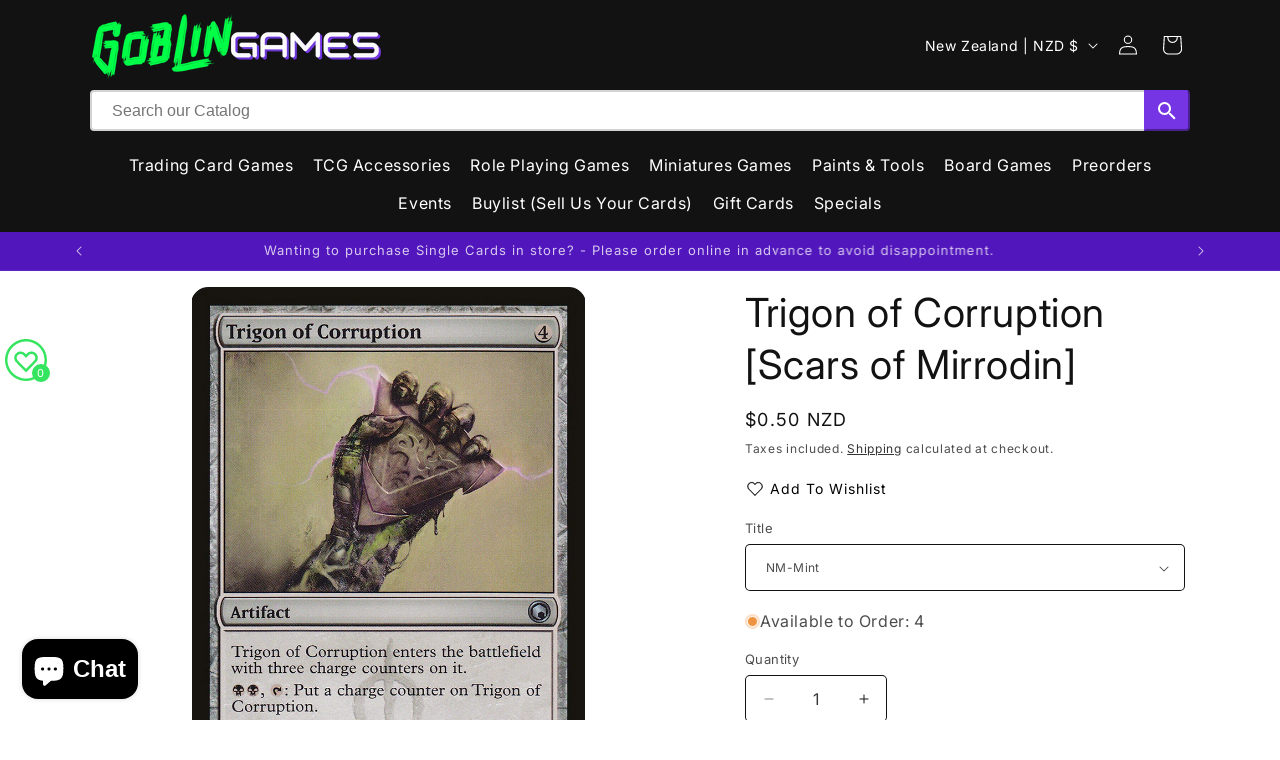

--- FILE ---
content_type: text/javascript; charset=utf-8
request_url: https://goblingames.nz/products/trigon-of-corruption-scars-of-mirrodin.js
body_size: 1051
content:
{"id":1735052329033,"title":"Trigon of Corruption [Scars of Mirrodin]","handle":"trigon-of-corruption-scars-of-mirrodin","description":"\u003ctable class=\"singles-description-table\" xmlns=\"http:\/\/www.w3.org\/1999\/html\"\u003e\n\u003ctbody\u003e\n      \u003ctr\u003e\n          \u003ctd\u003eSet:\u003c\/td\u003e\n          \u003ctd\u003eScars of Mirrodin\u003c\/td\u003e\n      \u003c\/tr\u003e\n      \u003ctr\u003e\n          \u003ctd\u003eType:\u003c\/td\u003e\n          \u003ctd\u003eArtifact\u003c\/td\u003e\n      \u003c\/tr\u003e\n      \u003ctr\u003e\n          \u003ctd\u003eRarity:\u003c\/td\u003e\n          \u003ctd\u003eUncommon\u003c\/td\u003e\n      \u003c\/tr\u003e\n      \u003ctr\u003e\n          \u003ctd\u003eCost:\u003c\/td\u003e\n          \u003ctd\u003e{4}\u003c\/td\u003e\n      \u003c\/tr\u003e\n\u003c\/tbody\u003e\n\u003c\/table\u003e\n\u003cdiv class=\"single-description-div\"\u003e\n        \u003cdiv class=\"oracle-text\"\u003e\n            Trigon of Corruption enters the battlefield with three charge counters on it.\u003cbr\u003e{B}{B}, {T}: Put a charge counter on Trigon of Corruption.\u003cbr\u003e{2}, {T}, Remove a charge counter from Trigon of Corruption: Put a -1\/-1 counter on target creature.\n        \u003c\/div\u003e\n\u003ctable class=\"singles-reverse-description-table\"\u003e\n\u003ctbody\u003e\n\u003c\/tbody\u003e\n\u003c\/table\u003e\n\u003cdiv class=\"single-description-div\"\u003e\n\u003c\/div\u003e\n\u003cdiv class=\"catalogMetaData\" style=\"visibility: hidden;\" data-cardtype=\"mtg\" data-cardid=\"5584\" data-tcgid=\"36529\" data-lastupdated=\"2024-02-13T21:26:47.924Z\"\u003e\n\u003c\/div\u003e\n\u003c\/div\u003e\n","published_at":"2018-10-24T21:03:20+13:00","created_at":"2018-10-24T21:03:20+13:00","vendor":"Magic: The Gathering","type":"MTG Single","tags":["Artifact","Colorless","Commander","Duel","Foil","Legacy","Modern","Normal","Oathbreaker","Predh","Scars of Mirrodin","Uncommon","Vintage"],"price":10,"price_min":10,"price_max":50,"available":true,"price_varies":true,"compare_at_price":null,"compare_at_price_min":0,"compare_at_price_max":0,"compare_at_price_varies":false,"variants":[{"id":15853552140361,"title":"NM-Mint","option1":"NM-Mint","option2":null,"option3":null,"sku":"SOM-213-EN-NF-1","requires_shipping":true,"taxable":true,"featured_image":null,"available":true,"name":"Trigon of Corruption [Scars of Mirrodin] - NM-Mint","public_title":"NM-Mint","options":["NM-Mint"],"price":50,"weight":2,"compare_at_price":null,"inventory_management":"shopify","barcode":"52140361","requires_selling_plan":false,"selling_plan_allocations":[]},{"id":15853552271433,"title":"Lightly Played","option1":"Lightly Played","option2":null,"option3":null,"sku":"SOM-213-EN-NF-2","requires_shipping":true,"taxable":true,"featured_image":null,"available":false,"name":"Trigon of Corruption [Scars of Mirrodin] - Lightly Played","public_title":"Lightly Played","options":["Lightly Played"],"price":40,"weight":2,"compare_at_price":null,"inventory_management":"shopify","barcode":"52271433","requires_selling_plan":false,"selling_plan_allocations":[]},{"id":15853552402505,"title":"Moderately Played","option1":"Moderately Played","option2":null,"option3":null,"sku":"SOM-213-EN-NF-3","requires_shipping":true,"taxable":true,"featured_image":null,"available":false,"name":"Trigon of Corruption [Scars of Mirrodin] - Moderately Played","public_title":"Moderately Played","options":["Moderately Played"],"price":30,"weight":2,"compare_at_price":null,"inventory_management":"shopify","barcode":"52402505","requires_selling_plan":false,"selling_plan_allocations":[]},{"id":15853552500809,"title":"Heavily Played","option1":"Heavily Played","option2":null,"option3":null,"sku":"SOM-213-EN-NF-4","requires_shipping":true,"taxable":true,"featured_image":null,"available":false,"name":"Trigon of Corruption [Scars of Mirrodin] - Heavily Played","public_title":"Heavily Played","options":["Heavily Played"],"price":20,"weight":2,"compare_at_price":null,"inventory_management":"shopify","barcode":"52500809","requires_selling_plan":false,"selling_plan_allocations":[]},{"id":15853552664649,"title":"Damage","option1":"Damage","option2":null,"option3":null,"sku":"SOM-213-EN-NF-5","requires_shipping":true,"taxable":true,"featured_image":null,"available":false,"name":"Trigon of Corruption [Scars of Mirrodin] - Damage","public_title":"Damage","options":["Damage"],"price":10,"weight":2,"compare_at_price":null,"inventory_management":"shopify","barcode":"52664649","requires_selling_plan":false,"selling_plan_allocations":[]}],"images":["\/\/cdn.shopify.com\/s\/files\/1\/0068\/7190\/8425\/files\/26e215e0-836c-4b37-8f9a-9093a535bff1.png?v=1745109162"],"featured_image":"\/\/cdn.shopify.com\/s\/files\/1\/0068\/7190\/8425\/files\/26e215e0-836c-4b37-8f9a-9093a535bff1.png?v=1745109162","options":[{"name":"Title","position":1,"values":["NM-Mint","Lightly Played","Moderately Played","Heavily Played","Damage"]}],"url":"\/products\/trigon-of-corruption-scars-of-mirrodin","media":[{"alt":null,"id":23411268091976,"position":1,"preview_image":{"aspect_ratio":0.716,"height":1040,"width":745,"src":"https:\/\/cdn.shopify.com\/s\/files\/1\/0068\/7190\/8425\/files\/26e215e0-836c-4b37-8f9a-9093a535bff1.png?v=1745109162"},"aspect_ratio":0.716,"height":1040,"media_type":"image","src":"https:\/\/cdn.shopify.com\/s\/files\/1\/0068\/7190\/8425\/files\/26e215e0-836c-4b37-8f9a-9093a535bff1.png?v=1745109162","width":745}],"requires_selling_plan":false,"selling_plan_groups":[]}

--- FILE ---
content_type: text/javascript; charset=utf-8
request_url: https://goblingames.nz/products/trigon-of-corruption-scars-of-mirrodin.js
body_size: 899
content:
{"id":1735052329033,"title":"Trigon of Corruption [Scars of Mirrodin]","handle":"trigon-of-corruption-scars-of-mirrodin","description":"\u003ctable class=\"singles-description-table\" xmlns=\"http:\/\/www.w3.org\/1999\/html\"\u003e\n\u003ctbody\u003e\n      \u003ctr\u003e\n          \u003ctd\u003eSet:\u003c\/td\u003e\n          \u003ctd\u003eScars of Mirrodin\u003c\/td\u003e\n      \u003c\/tr\u003e\n      \u003ctr\u003e\n          \u003ctd\u003eType:\u003c\/td\u003e\n          \u003ctd\u003eArtifact\u003c\/td\u003e\n      \u003c\/tr\u003e\n      \u003ctr\u003e\n          \u003ctd\u003eRarity:\u003c\/td\u003e\n          \u003ctd\u003eUncommon\u003c\/td\u003e\n      \u003c\/tr\u003e\n      \u003ctr\u003e\n          \u003ctd\u003eCost:\u003c\/td\u003e\n          \u003ctd\u003e{4}\u003c\/td\u003e\n      \u003c\/tr\u003e\n\u003c\/tbody\u003e\n\u003c\/table\u003e\n\u003cdiv class=\"single-description-div\"\u003e\n        \u003cdiv class=\"oracle-text\"\u003e\n            Trigon of Corruption enters the battlefield with three charge counters on it.\u003cbr\u003e{B}{B}, {T}: Put a charge counter on Trigon of Corruption.\u003cbr\u003e{2}, {T}, Remove a charge counter from Trigon of Corruption: Put a -1\/-1 counter on target creature.\n        \u003c\/div\u003e\n\u003ctable class=\"singles-reverse-description-table\"\u003e\n\u003ctbody\u003e\n\u003c\/tbody\u003e\n\u003c\/table\u003e\n\u003cdiv class=\"single-description-div\"\u003e\n\u003c\/div\u003e\n\u003cdiv class=\"catalogMetaData\" style=\"visibility: hidden;\" data-cardtype=\"mtg\" data-cardid=\"5584\" data-tcgid=\"36529\" data-lastupdated=\"2024-02-13T21:26:47.924Z\"\u003e\n\u003c\/div\u003e\n\u003c\/div\u003e\n","published_at":"2018-10-24T21:03:20+13:00","created_at":"2018-10-24T21:03:20+13:00","vendor":"Magic: The Gathering","type":"MTG Single","tags":["Artifact","Colorless","Commander","Duel","Foil","Legacy","Modern","Normal","Oathbreaker","Predh","Scars of Mirrodin","Uncommon","Vintage"],"price":10,"price_min":10,"price_max":50,"available":true,"price_varies":true,"compare_at_price":null,"compare_at_price_min":0,"compare_at_price_max":0,"compare_at_price_varies":false,"variants":[{"id":15853552140361,"title":"NM-Mint","option1":"NM-Mint","option2":null,"option3":null,"sku":"SOM-213-EN-NF-1","requires_shipping":true,"taxable":true,"featured_image":null,"available":true,"name":"Trigon of Corruption [Scars of Mirrodin] - NM-Mint","public_title":"NM-Mint","options":["NM-Mint"],"price":50,"weight":2,"compare_at_price":null,"inventory_management":"shopify","barcode":"52140361","requires_selling_plan":false,"selling_plan_allocations":[]},{"id":15853552271433,"title":"Lightly Played","option1":"Lightly Played","option2":null,"option3":null,"sku":"SOM-213-EN-NF-2","requires_shipping":true,"taxable":true,"featured_image":null,"available":false,"name":"Trigon of Corruption [Scars of Mirrodin] - Lightly Played","public_title":"Lightly Played","options":["Lightly Played"],"price":40,"weight":2,"compare_at_price":null,"inventory_management":"shopify","barcode":"52271433","requires_selling_plan":false,"selling_plan_allocations":[]},{"id":15853552402505,"title":"Moderately Played","option1":"Moderately Played","option2":null,"option3":null,"sku":"SOM-213-EN-NF-3","requires_shipping":true,"taxable":true,"featured_image":null,"available":false,"name":"Trigon of Corruption [Scars of Mirrodin] - Moderately Played","public_title":"Moderately Played","options":["Moderately Played"],"price":30,"weight":2,"compare_at_price":null,"inventory_management":"shopify","barcode":"52402505","requires_selling_plan":false,"selling_plan_allocations":[]},{"id":15853552500809,"title":"Heavily Played","option1":"Heavily Played","option2":null,"option3":null,"sku":"SOM-213-EN-NF-4","requires_shipping":true,"taxable":true,"featured_image":null,"available":false,"name":"Trigon of Corruption [Scars of Mirrodin] - Heavily Played","public_title":"Heavily Played","options":["Heavily Played"],"price":20,"weight":2,"compare_at_price":null,"inventory_management":"shopify","barcode":"52500809","requires_selling_plan":false,"selling_plan_allocations":[]},{"id":15853552664649,"title":"Damage","option1":"Damage","option2":null,"option3":null,"sku":"SOM-213-EN-NF-5","requires_shipping":true,"taxable":true,"featured_image":null,"available":false,"name":"Trigon of Corruption [Scars of Mirrodin] - Damage","public_title":"Damage","options":["Damage"],"price":10,"weight":2,"compare_at_price":null,"inventory_management":"shopify","barcode":"52664649","requires_selling_plan":false,"selling_plan_allocations":[]}],"images":["\/\/cdn.shopify.com\/s\/files\/1\/0068\/7190\/8425\/files\/26e215e0-836c-4b37-8f9a-9093a535bff1.png?v=1745109162"],"featured_image":"\/\/cdn.shopify.com\/s\/files\/1\/0068\/7190\/8425\/files\/26e215e0-836c-4b37-8f9a-9093a535bff1.png?v=1745109162","options":[{"name":"Title","position":1,"values":["NM-Mint","Lightly Played","Moderately Played","Heavily Played","Damage"]}],"url":"\/products\/trigon-of-corruption-scars-of-mirrodin","media":[{"alt":null,"id":23411268091976,"position":1,"preview_image":{"aspect_ratio":0.716,"height":1040,"width":745,"src":"https:\/\/cdn.shopify.com\/s\/files\/1\/0068\/7190\/8425\/files\/26e215e0-836c-4b37-8f9a-9093a535bff1.png?v=1745109162"},"aspect_ratio":0.716,"height":1040,"media_type":"image","src":"https:\/\/cdn.shopify.com\/s\/files\/1\/0068\/7190\/8425\/files\/26e215e0-836c-4b37-8f9a-9093a535bff1.png?v=1745109162","width":745}],"requires_selling_plan":false,"selling_plan_groups":[]}